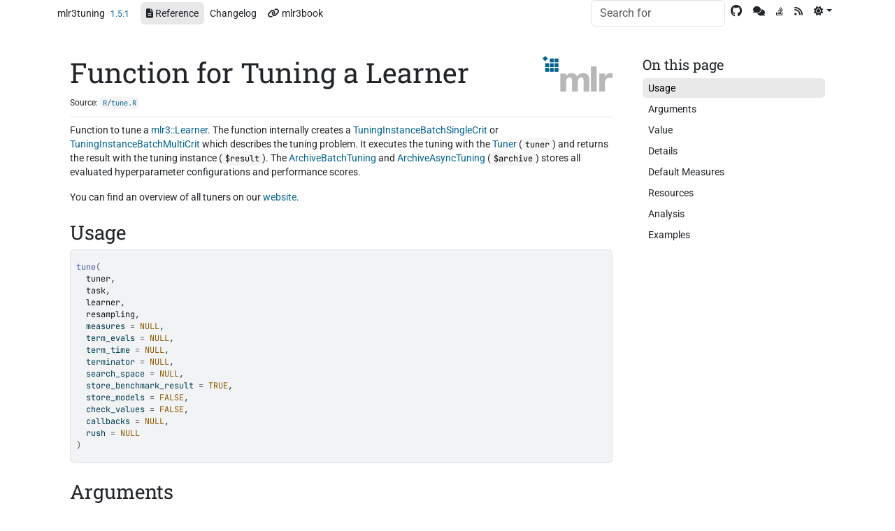

--- FILE ---
content_type: text/html; charset=utf-8
request_url: https://mlr3tuning.mlr-org.com/reference/tune.html
body_size: 5863
content:
<!DOCTYPE html>
<!-- Generated by pkgdown: do not edit by hand --><html lang="en"><head><meta http-equiv="Content-Type" content="text/html; charset=UTF-8"><meta charset="utf-8"><meta http-equiv="X-UA-Compatible" content="IE=edge"><meta name="viewport" content="width=device-width, initial-scale=1, shrink-to-fit=no"><title>Function for Tuning a Learner — tune • mlr3tuning</title><!-- favicons --><link rel="icon" type="image/png" sizes="96x96" href="../favicon-96x96.png"><link rel="icon" type="”image/svg+xml”" href="../favicon.svg"><link rel="apple-touch-icon" sizes="180x180" href="../apple-touch-icon.png"><link rel="icon" sizes="any" href="../favicon.ico"><link rel="manifest" href="../site.webmanifest"><!-- mathjax math --><script src="https://cdn.jsdelivr.net/npm/mathjax@3.2.2/es5/tex-mml-chtml.js" integrity="sha256-MASABpB4tYktI2Oitl4t+78w/lyA+D7b/s9GEP0JOGI=" crossorigin="anonymous"></script><script>
  window.MathJax = {
    chtml: {
      fontURL: "https://cdn.jsdelivr.net/npm/mathjax@3.2.2/es5/output/chtml/fonts/woff-v2"
    }
  };
</script><script src="../lightswitch.js"></script><script src="../deps/jquery-3.6.0/jquery-3.6.0.min.js"></script><meta name="viewport" content="width=device-width, initial-scale=1, shrink-to-fit=no"><link href="../deps/bootstrap-5.3.1/bootstrap.min.css" rel="stylesheet"><script src="../deps/bootstrap-5.3.1/bootstrap.bundle.min.js"></script><link href="../deps/Roboto-0.4.10/font.css" rel="stylesheet"><link href="../deps/JetBrains_Mono-0.4.10/font.css" rel="stylesheet"><link href="../deps/Roboto_Slab-0.4.10/font.css" rel="stylesheet"><link href="../deps/font-awesome-6.5.2/css/all.min.css" rel="stylesheet"><link href="../deps/font-awesome-6.5.2/css/v4-shims.min.css" rel="stylesheet"><script src="../deps/headroom-0.11.0/headroom.min.js"></script><script src="../deps/headroom-0.11.0/jQuery.headroom.min.js"></script><script src="../deps/bootstrap-toc-1.0.1/bootstrap-toc.min.js"></script><script src="../deps/clipboard.js-2.0.11/clipboard.min.js"></script><script src="../deps/search-1.0.0/autocomplete.jquery.min.js"></script><script src="../deps/search-1.0.0/fuse.min.js"></script><script src="../deps/search-1.0.0/mark.min.js"></script><!-- pkgdown --><script src="../pkgdown.js"></script><meta property="og:title" content="Function for Tuning a Learner — tune"><meta name="description" content="Function to tune a mlr3::Learner.
The function internally creates a TuningInstanceBatchSingleCrit or TuningInstanceBatchMultiCrit which describes the tuning problem.
It executes the tuning with the Tuner (tuner) and returns the result with the tuning instance ($result).
The ArchiveBatchTuning and ArchiveAsyncTuning ($archive) stores all evaluated hyperparameter configurations and performance scores.
You can find an overview of all tuners on our website."><meta property="og:description" content="Function to tune a mlr3::Learner.
The function internally creates a TuningInstanceBatchSingleCrit or TuningInstanceBatchMultiCrit which describes the tuning problem.
It executes the tuning with the Tuner (tuner) and returns the result with the tuning instance ($result).
The ArchiveBatchTuning and ArchiveAsyncTuning ($archive) stores all evaluated hyperparameter configurations and performance scores.
You can find an overview of all tuners on our website."><meta property="og:image" content="https://mlr3tuning.mlr-org.com/logo.png"></head><body>
    <a href="#main" class="visually-hidden-focusable">Skip to contents</a>


    <nav class="navbar navbar-expand-lg fixed-top " aria-label="Site navigation"><div class="container">

    <a class="navbar-brand me-2" href="../index.html">mlr3tuning</a>

    <small class="nav-text text-default me-auto" data-bs-toggle="tooltip" data-bs-placement="bottom" title="Released version">1.5.1</small>


    <button class="navbar-toggler" type="button" data-bs-toggle="collapse" data-bs-target="#navbar" aria-controls="navbar" aria-expanded="false" aria-label="Toggle navigation">
      <span class="navbar-toggler-icon"></span>
    </button>

    <div id="navbar" class="collapse navbar-collapse ms-3">
      <ul class="navbar-nav me-auto"><li class="active nav-item"><a class="nav-link" href="../reference/index.html"><span class="fa fa-file-alt"></span> Reference</a></li>
<li class="nav-item"><a class="nav-link" href="../news/index.html">Changelog</a></li>
<li class="nav-item"><a class="external-link nav-link" href="https://mlr3book.mlr-org.com"><span class="fa fa-link"></span> mlr3book</a></li>
      </ul><ul class="navbar-nav"><li class="nav-item"><form class="form-inline" role="search">
 <input class="form-control" type="search" name="search-input" id="search-input" autocomplete="off" aria-label="Search site" placeholder="Search for" data-search-index="../search.json"></form></li>
<li class="nav-item"><a class="external-link nav-link" href="https://github.com/mlr-org/mlr3tuning/" aria-label="GitHub"><span class="fa fab fa-github fa-lg"></span></a></li>
<li class="nav-item"><a class="external-link nav-link" href="https://lmmisld-lmu-stats-slds.srv.mwn.de/mlr_invite/"><span class="fa fa-comments"></span></a></li>
<li class="nav-item"><a class="external-link nav-link" href="https://stackoverflow.com/questions/tagged/mlr"><span class="fa fab fa-stack-overflow"></span></a></li>
<li class="nav-item"><a class="external-link nav-link" href="https://mlr-org.com/"><span class="fa fa-rss"></span></a></li>
<li class="nav-item dropdown">
  <button class="nav-link dropdown-toggle" type="button" id="dropdown-lightswitch" data-bs-toggle="dropdown" aria-expanded="false" aria-haspopup="true" aria-label="Light switch"><span class="fa fa-sun"></span></button>
  <ul class="dropdown-menu dropdown-menu-end" aria-labelledby="dropdown-lightswitch"><li><button class="dropdown-item" data-bs-theme-value="light"><span class="fa fa-sun"></span> Light</button></li>
    <li><button class="dropdown-item" data-bs-theme-value="dark"><span class="fa fa-moon"></span> Dark</button></li>
    <li><button class="dropdown-item" data-bs-theme-value="auto"><span class="fa fa-adjust"></span> Auto</button></li>
  </ul></li>
      </ul></div>


  </div>
</nav><div class="container template-reference-topic">
<div class="row">
  <main id="main" class="col-md-9"><div class="page-header">
      <img src="../logo.png" class="logo" alt=""><h1>Function for Tuning a Learner</h1>
      <small class="dont-index">Source: <a href="https://github.com/mlr-org/mlr3tuning/blob/main/R/tune.R" class="external-link"><code>R/tune.R</code></a></small>
      <div class="d-none name"><code>tune.Rd</code></div>
    </div>

    <div class="ref-description section level2">
    <p>Function to tune a <a href="https://mlr3.mlr-org.com/reference/Learner.html" class="external-link">mlr3::Learner</a>.
The function internally creates a <a href="TuningInstanceBatchSingleCrit.html">TuningInstanceBatchSingleCrit</a> or <a href="TuningInstanceBatchMultiCrit.html">TuningInstanceBatchMultiCrit</a> which describes the tuning problem.
It executes the tuning with the <a href="Tuner.html">Tuner</a> (<code>tuner</code>) and returns the result with the tuning instance (<code>$result</code>).
The <a href="ArchiveBatchTuning.html">ArchiveBatchTuning</a> and <a href="ArchiveAsyncTuning.html">ArchiveAsyncTuning</a> (<code>$archive</code>) stores all evaluated hyperparameter configurations and performance scores.</p>
<p>You can find an overview of all tuners on our <a href="https://mlr-org.com/tuners.html" class="external-link">website</a>.</p>
    </div>

    <div class="section level2">
    <h2 id="ref-usage">Usage<a class="anchor" aria-label="anchor" href="#ref-usage"></a></h2>
    <div class="sourceCode"><pre class="sourceCode r"><code><span><span class="fu">tune</span><span class="op">(</span></span>
<span>  <span class="va">tuner</span>,</span>
<span>  <span class="va">task</span>,</span>
<span>  <span class="va">learner</span>,</span>
<span>  <span class="va">resampling</span>,</span>
<span>  measures <span class="op">=</span> <span class="cn">NULL</span>,</span>
<span>  term_evals <span class="op">=</span> <span class="cn">NULL</span>,</span>
<span>  term_time <span class="op">=</span> <span class="cn">NULL</span>,</span>
<span>  terminator <span class="op">=</span> <span class="cn">NULL</span>,</span>
<span>  search_space <span class="op">=</span> <span class="cn">NULL</span>,</span>
<span>  store_benchmark_result <span class="op">=</span> <span class="cn">TRUE</span>,</span>
<span>  store_models <span class="op">=</span> <span class="cn">FALSE</span>,</span>
<span>  check_values <span class="op">=</span> <span class="cn">FALSE</span>,</span>
<span>  callbacks <span class="op">=</span> <span class="cn">NULL</span>,</span>
<span>  rush <span class="op">=</span> <span class="cn">NULL</span></span>
<span><span class="op">)</span></span></code></pre></div>
    </div>

    <div class="section level2">
    <h2 id="arguments">Arguments<a class="anchor" aria-label="anchor" href="#arguments"></a></h2>


<dl><dt id="arg-tuner">tuner<a class="anchor" aria-label="anchor" href="#arg-tuner"></a></dt>
<dd><p>(<a href="Tuner.html">Tuner</a>)<br>
Optimization algorithm.</p></dd>


<dt id="arg-task">task<a class="anchor" aria-label="anchor" href="#arg-task"></a></dt>
<dd><p>(<a href="https://mlr3.mlr-org.com/reference/Task.html" class="external-link">mlr3::Task</a>)<br>
Task to operate on.</p></dd>


<dt id="arg-learner">learner<a class="anchor" aria-label="anchor" href="#arg-learner"></a></dt>
<dd><p>(<a href="https://mlr3.mlr-org.com/reference/Learner.html" class="external-link">mlr3::Learner</a>)<br>
Learner to tune.</p></dd>


<dt id="arg-resampling">resampling<a class="anchor" aria-label="anchor" href="#arg-resampling"></a></dt>
<dd><p>(<a href="https://mlr3.mlr-org.com/reference/Resampling.html" class="external-link">mlr3::Resampling</a>)<br>
Resampling that is used to evaluate the performance of the hyperparameter configurations.
Uninstantiated resamplings are instantiated during construction so that all configurations are evaluated on the same data splits.
Already instantiated resamplings are kept unchanged.
Specialized <a href="Tuner.html">Tuner</a> change the resampling e.g. to evaluate a hyperparameter configuration on different data splits.
This field, however, always returns the resampling passed in construction.</p></dd>


<dt id="arg-measures">measures<a class="anchor" aria-label="anchor" href="#arg-measures"></a></dt>
<dd><p>(<a href="https://mlr3.mlr-org.com/reference/Measure.html" class="external-link">mlr3::Measure</a> or list of <a href="https://mlr3.mlr-org.com/reference/Measure.html" class="external-link">mlr3::Measure</a>)<br>
A single measure creates a <a href="TuningInstanceBatchSingleCrit.html">TuningInstanceBatchSingleCrit</a> and multiple measures a <a href="TuningInstanceBatchMultiCrit.html">TuningInstanceBatchMultiCrit</a>.
If <code>NULL</code>, default measure is used.</p></dd>


<dt id="arg-term-evals">term_evals<a class="anchor" aria-label="anchor" href="#arg-term-evals"></a></dt>
<dd><p>(<code>integer(1)</code>)<br>
Number of allowed evaluations.
Ignored if <code>terminator</code> is passed.</p></dd>


<dt id="arg-term-time">term_time<a class="anchor" aria-label="anchor" href="#arg-term-time"></a></dt>
<dd><p>(<code>integer(1)</code>)<br>
Maximum allowed time in seconds.
Ignored if <code>terminator</code> is passed.</p></dd>


<dt id="arg-terminator">terminator<a class="anchor" aria-label="anchor" href="#arg-terminator"></a></dt>
<dd><p>(<a href="https://bbotk.mlr-org.com/reference/Terminator.html" class="external-link">bbotk::Terminator</a>)<br>
Stop criterion of the tuning process.</p></dd>


<dt id="arg-search-space">search_space<a class="anchor" aria-label="anchor" href="#arg-search-space"></a></dt>
<dd><p>(<a href="https://paradox.mlr-org.com/reference/ParamSet.html" class="external-link">paradox::ParamSet</a>)<br>
Hyperparameter search space. If <code>NULL</code> (default), the search space is
constructed from the <a href="https://paradox.mlr-org.com/reference/to_tune.html" class="external-link">paradox::TuneToken</a> of the learner's parameter set
(learner$param_set).</p></dd>


<dt id="arg-store-benchmark-result">store_benchmark_result<a class="anchor" aria-label="anchor" href="#arg-store-benchmark-result"></a></dt>
<dd><p>(<code>logical(1)</code>)<br>
If <code>TRUE</code> (default), store resample result of evaluated hyperparameter
configurations in archive as <a href="https://mlr3.mlr-org.com/reference/BenchmarkResult.html" class="external-link">mlr3::BenchmarkResult</a>.</p></dd>


<dt id="arg-store-models">store_models<a class="anchor" aria-label="anchor" href="#arg-store-models"></a></dt>
<dd><p>(<code>logical(1)</code>)<br>
If <code>TRUE</code>, fitted models are stored in the benchmark result
(<code>archive$benchmark_result</code>). If <code>store_benchmark_result = FALSE</code>, models
are only stored temporarily and not accessible after the tuning. This
combination is needed for measures that require a model.</p></dd>


<dt id="arg-check-values">check_values<a class="anchor" aria-label="anchor" href="#arg-check-values"></a></dt>
<dd><p>(<code>logical(1)</code>)<br>
If <code>TRUE</code>, hyperparameter values are checked before evaluation and
performance scores after. If <code>FALSE</code> (default), values are unchecked but
computational overhead is reduced.</p></dd>


<dt id="arg-callbacks">callbacks<a class="anchor" aria-label="anchor" href="#arg-callbacks"></a></dt>
<dd><p>(list of <a href="https://mlr3misc.mlr-org.com/reference/Callback.html" class="external-link">mlr3misc::Callback</a>)<br>
List of callbacks.</p></dd>


<dt id="arg-rush">rush<a class="anchor" aria-label="anchor" href="#arg-rush"></a></dt>
<dd><p>(<code>Rush</code>)<br>
If a rush instance is supplied, the tuning runs without batches.</p></dd>

</dl></div>
    <div class="section level2">
    <h2 id="value">Value<a class="anchor" aria-label="anchor" href="#value"></a></h2>
    <p><a href="TuningInstanceBatchSingleCrit.html">TuningInstanceBatchSingleCrit</a> | <a href="TuningInstanceBatchMultiCrit.html">TuningInstanceBatchMultiCrit</a></p>
    </div>
    <div class="section level2">
    <h2 id="details">Details<a class="anchor" aria-label="anchor" href="#details"></a></h2>
    <p>The <a href="https://mlr3.mlr-org.com/reference/Task.html" class="external-link">mlr3::Task</a>, <a href="https://mlr3.mlr-org.com/reference/Learner.html" class="external-link">mlr3::Learner</a>, <a href="https://mlr3.mlr-org.com/reference/Resampling.html" class="external-link">mlr3::Resampling</a>, <a href="https://mlr3.mlr-org.com/reference/Measure.html" class="external-link">mlr3::Measure</a> and <a href="https://bbotk.mlr-org.com/reference/Terminator.html" class="external-link">bbotk::Terminator</a> are used to construct a <a href="TuningInstanceBatchSingleCrit.html">TuningInstanceBatchSingleCrit</a>.
If multiple performance <a href="https://mlr3.mlr-org.com/reference/Measure.html" class="external-link">mlr3::Measure</a>s are supplied, a <a href="TuningInstanceBatchMultiCrit.html">TuningInstanceBatchMultiCrit</a> is created.
The parameter <code>term_evals</code> and <code>term_time</code> are shortcuts to create a <a href="https://bbotk.mlr-org.com/reference/Terminator.html" class="external-link">bbotk::Terminator</a>.
If both parameters are passed, a <a href="https://bbotk.mlr-org.com/reference/mlr_terminators_combo.html" class="external-link">bbotk::TerminatorCombo</a> is constructed.
For other <a href="https://bbotk.mlr-org.com/reference/Terminator.html" class="external-link">Terminators</a>, pass one with <code>terminator</code>.
If no termination criterion is needed, set <code>term_evals</code>, <code>term_time</code> and <code>terminator</code> to <code>NULL</code>.
The search space is created from <a href="https://paradox.mlr-org.com/reference/to_tune.html" class="external-link">paradox::TuneToken</a> or is supplied by <code>search_space</code>.</p>
    </div>
    <div class="section level2">
    <h2 id="default-measures">Default Measures<a class="anchor" aria-label="anchor" href="#default-measures"></a></h2>


<p>If no measure is passed, the default measure is used.
The default measure depends on the task type.</p><table class="table table"><tr><td>Task</td><td>Default Measure</td><td>Package</td></tr><tr><td><code>"classif"</code></td><td><code>"classif.ce"</code></td><td><a href="https://CRAN.R-project.org/package=mlr3" class="external-link"><span class="pkg">mlr3</span></a></td></tr><tr><td><code>"regr"</code></td><td><code>"regr.mse"</code></td><td><a href="https://CRAN.R-project.org/package=mlr3" class="external-link"><span class="pkg">mlr3</span></a></td></tr><tr><td><code>"surv"</code></td><td><code>"surv.cindex"</code></td><td><a href="https://CRAN.R-project.org/package=mlr3proba" class="external-link"><span class="pkg">mlr3proba</span></a></td></tr><tr><td><code>"dens"</code></td><td><code>"dens.logloss"</code></td><td><a href="https://CRAN.R-project.org/package=mlr3proba" class="external-link"><span class="pkg">mlr3proba</span></a></td></tr><tr><td><code>"classif_st"</code></td><td><code>"classif.ce"</code></td><td><a href="https://CRAN.R-project.org/package=mlr3spatial" class="external-link"><span class="pkg">mlr3spatial</span></a></td></tr><tr><td><code>"regr_st"</code></td><td><code>"regr.mse"</code></td><td><a href="https://CRAN.R-project.org/package=mlr3spatial" class="external-link"><span class="pkg">mlr3spatial</span></a></td></tr><tr><td><code>"clust"</code></td><td><code>"clust.dunn"</code></td><td><a href="https://CRAN.R-project.org/package=mlr3cluster" class="external-link"><span class="pkg">mlr3cluster</span></a></td></tr></table></div>
    <div class="section level2">
    <h2 id="resources">Resources<a class="anchor" aria-label="anchor" href="#resources"></a></h2>


<p>There are several sections about hyperparameter optimization in the <a href="https://mlr3book.mlr-org.com" class="external-link">mlr3book</a>.</p><ul><li><p>Getting started with <a href="https://mlr3book.mlr-org.com/chapters/chapter4/hyperparameter_optimization.html" class="external-link">hyperparameter optimization</a>.</p></li>
<li><p>An overview of all tuners can be found on our <a href="https://mlr-org.com/tuners.html" class="external-link">website</a>.</p></li>
<li><p><a href="https://mlr3book.mlr-org.com/chapters/chapter4/hyperparameter_optimization.html#sec-model-tuning" class="external-link">Tune</a> a support vector machine on the Sonar data set.</p></li>
<li><p>Learn about <a href="https://mlr3book.mlr-org.com/chapters/chapter4/hyperparameter_optimization.html#sec-defining-search-spaces" class="external-link">tuning spaces</a>.</p></li>
<li><p>Estimate the model performance with <a href="https://mlr3book.mlr-org.com/chapters/chapter4/hyperparameter_optimization.html#sec-nested-resampling" class="external-link">nested resampling</a>.</p></li>
<li><p>Learn about <a href="https://mlr3book.mlr-org.com/chapters/chapter5/advanced_tuning_methods_and_black_box_optimization.html#sec-multi-metrics-tuning" class="external-link">multi-objective optimization</a>.</p></li>
<li><p>Simultaneously optimize hyperparameters and use <a href="https://mlr3book.mlr-org.com/chapters/chapter15/predsets_valid_inttune.html" class="external-link">early stopping</a> with XGBoost.</p></li>
<li><p><a href="https://mlr3book.mlr-org.com/chapters/chapter4/hyperparameter_optimization.html#sec-autotuner" class="external-link">Automate</a> the tuning.</p></li>
</ul><p>The <a href="https://mlr-org.com/gallery-all-optimization.html" class="external-link">gallery</a> features a collection of case studies and demos about optimization.</p><ul><li><p>Learn more advanced methods with the <a href="https://mlr-org.com/gallery/series/2021-03-09-practical-tuning-series-tune-a-support-vector-machine/" class="external-link">Practical Tuning Series</a>.</p></li>
<li><p>Learn about <a href="https://mlr-org.com/gallery/optimization/2023-01-16-hotstart/" class="external-link">hotstarting</a> models.</p></li>
<li><p>Run the <a href="https://mlr-org.com/gallery/optimization/2023-01-31-default-configuration/" class="external-link">default hyperparameter configuration</a> of learners as a baseline.</p></li>
<li><p>Use the <a href="https://mlr-org.com/gallery/series/2023-01-15-hyperband-xgboost/" class="external-link">Hyperband</a> optimizer with different budget parameters.</p></li>
</ul><p>The <a href="https://cheatsheets.mlr-org.com/mlr3tuning.pdf" class="external-link">cheatsheet</a> summarizes the most important functions of mlr3tuning.</p>
    </div>
    <div class="section level2">
    <h2 id="analysis">Analysis<a class="anchor" aria-label="anchor" href="#analysis"></a></h2>


<p>For analyzing the tuning results, it is recommended to pass the <a href="ArchiveBatchTuning.html">ArchiveBatchTuning</a> to <code><a href="https://rdatatable.gitlab.io/data.table/reference/as.data.table.html" class="external-link">as.data.table()</a></code>.
The returned data table is joined with the benchmark result which adds the <a href="https://mlr3.mlr-org.com/reference/ResampleResult.html" class="external-link">mlr3::ResampleResult</a> for each hyperparameter evaluation.</p>
<p>The archive provides various getters (e.g. <code>$learners()</code>) to ease the access.
All getters extract by position (<code>i</code>) or unique hash (<code>uhash</code>).
For a complete list of all getters see the methods section.</p>
<p>The benchmark result (<code>$benchmark_result</code>) allows to score the hyperparameter configurations again on a different measure.
Alternatively, measures can be supplied to <code><a href="https://rdatatable.gitlab.io/data.table/reference/as.data.table.html" class="external-link">as.data.table()</a></code>.</p>
<p>The <a href="https://CRAN.R-project.org/package=mlr3viz" class="external-link"><span class="pkg">mlr3viz</span></a> package provides visualizations for tuning results.</p>
    </div>

    <div class="section level2">
    <h2 id="ref-examples">Examples<a class="anchor" aria-label="anchor" href="#ref-examples"></a></h2>
    <div class="sourceCode"><pre class="sourceCode r"><code><span class="r-in"><span><span class="co"># Hyperparameter optimization on the Palmer Penguins data set</span></span></span>
<span class="r-in"><span><span class="va">task</span> <span class="op">=</span> <span class="fu"><a href="https://mlr3.mlr-org.com/reference/mlr_sugar.html" class="external-link">tsk</a></span><span class="op">(</span><span class="st">"pima"</span><span class="op">)</span></span></span>
<span class="r-in"><span></span></span>
<span class="r-in"><span><span class="co"># Load learner and set search space</span></span></span>
<span class="r-in"><span><span class="va">learner</span> <span class="op">=</span> <span class="fu"><a href="https://mlr3.mlr-org.com/reference/mlr_sugar.html" class="external-link">lrn</a></span><span class="op">(</span><span class="st">"classif.rpart"</span>,</span></span>
<span class="r-in"><span>  cp <span class="op">=</span> <span class="fu"><a href="https://paradox.mlr-org.com/reference/to_tune.html" class="external-link">to_tune</a></span><span class="op">(</span><span class="fl">1e-04</span>, <span class="fl">1e-1</span>, logscale <span class="op">=</span> <span class="cn">TRUE</span><span class="op">)</span></span></span>
<span class="r-in"><span><span class="op">)</span></span></span>
<span class="r-in"><span></span></span>
<span class="r-in"><span><span class="co"># Run tuning</span></span></span>
<span class="r-in"><span><span class="va">instance</span> <span class="op">=</span> <span class="fu">tune</span><span class="op">(</span></span></span>
<span class="r-in"><span>  tuner <span class="op">=</span> <span class="fu"><a href="tnr.html">tnr</a></span><span class="op">(</span><span class="st">"random_search"</span>, batch_size <span class="op">=</span> <span class="fl">2</span><span class="op">)</span>,</span></span>
<span class="r-in"><span>  task <span class="op">=</span> <span class="fu"><a href="https://mlr3.mlr-org.com/reference/mlr_sugar.html" class="external-link">tsk</a></span><span class="op">(</span><span class="st">"pima"</span><span class="op">)</span>,</span></span>
<span class="r-in"><span>  learner <span class="op">=</span> <span class="va">learner</span>,</span></span>
<span class="r-in"><span>  resampling <span class="op">=</span> <span class="fu"><a href="https://mlr3.mlr-org.com/reference/mlr_sugar.html" class="external-link">rsmp</a></span> <span class="op">(</span><span class="st">"holdout"</span><span class="op">)</span>,</span></span>
<span class="r-in"><span>  measures <span class="op">=</span> <span class="fu"><a href="https://mlr3.mlr-org.com/reference/mlr_sugar.html" class="external-link">msr</a></span><span class="op">(</span><span class="st">"classif.ce"</span><span class="op">)</span>,</span></span>
<span class="r-in"><span>  terminator <span class="op">=</span> <span class="fu"><a href="https://bbotk.mlr-org.com/reference/trm.html" class="external-link">trm</a></span><span class="op">(</span><span class="st">"evals"</span>, n_evals <span class="op">=</span> <span class="fl">4</span><span class="op">)</span></span></span>
<span class="r-in"><span><span class="op">)</span></span></span>
<span class="r-in"><span></span></span>
<span class="r-in"><span><span class="co"># Set optimal hyperparameter configuration to learner</span></span></span>
<span class="r-in"><span><span class="va">learner</span><span class="op">$</span><span class="va">param_set</span><span class="op">$</span><span class="va">values</span> <span class="op">=</span> <span class="va">instance</span><span class="op">$</span><span class="va">result_learner_param_vals</span></span></span>
<span class="r-in"><span></span></span>
<span class="r-in"><span><span class="co"># Train the learner on the full data set</span></span></span>
<span class="r-in"><span><span class="va">learner</span><span class="op">$</span><span class="fu">train</span><span class="op">(</span><span class="va">task</span><span class="op">)</span></span></span>
<span class="r-in"><span></span></span>
<span class="r-in"><span><span class="co"># Inspect all evaluated configurations</span></span></span>
<span class="r-in"><span><span class="fu"><a href="https://rdatatable.gitlab.io/data.table/reference/as.data.table.html" class="external-link">as.data.table</a></span><span class="op">(</span><span class="va">instance</span><span class="op">$</span><span class="va">archive</span><span class="op">)</span></span></span>
<span class="r-out co"><span class="r-pr">#&gt;</span>           cp classif.ce runtime_learners           timestamp warnings errors</span>
<span class="r-out co"><span class="r-pr">#&gt;</span>        &lt;num&gt;      &lt;num&gt;            &lt;num&gt;              &lt;POSc&gt;    &lt;int&gt;  &lt;int&gt;</span>
<span class="r-out co"><span class="r-pr">#&gt;</span> 1: -8.458173  0.2890625            0.008 2025-12-14 15:21:48        0      0</span>
<span class="r-out co"><span class="r-pr">#&gt;</span> 2: -8.809285  0.2890625            0.008 2025-12-14 15:21:48        0      0</span>
<span class="r-out co"><span class="r-pr">#&gt;</span> 3: -6.984893  0.2890625            0.008 2025-12-14 15:21:48        0      0</span>
<span class="r-out co"><span class="r-pr">#&gt;</span> 4: -2.654367  0.2304688            0.007 2025-12-14 15:21:48        0      0</span>
<span class="r-out co"><span class="r-pr">#&gt;</span>     x_domain batch_nr  resample_result</span>
<span class="r-out co"><span class="r-pr">#&gt;</span>       &lt;list&gt;    &lt;int&gt;           &lt;list&gt;</span>
<span class="r-out co"><span class="r-pr">#&gt;</span> 1: &lt;list[1]&gt;        1 &lt;ResampleResult&gt;</span>
<span class="r-out co"><span class="r-pr">#&gt;</span> 2: &lt;list[1]&gt;        1 &lt;ResampleResult&gt;</span>
<span class="r-out co"><span class="r-pr">#&gt;</span> 3: &lt;list[1]&gt;        2 &lt;ResampleResult&gt;</span>
<span class="r-out co"><span class="r-pr">#&gt;</span> 4: &lt;list[1]&gt;        2 &lt;ResampleResult&gt;</span>
</code></pre></div>
    </div>
  </main><aside class="col-md-3"><nav id="toc" aria-label="Table of contents"><h2>On this page</h2>
    </nav></aside></div>


    <footer><div class="pkgdown-footer-left">
  <p>Developed by Marc Becker, Michel Lang, Jakob Richter, Bernd Bischl, Daniel Schalk.</p>
</div>

<div class="pkgdown-footer-right">
  <p>Site built with <a href="https://pkgdown.r-lib.org/" class="external-link">pkgdown</a> 2.2.0.</p>
</div>

    </footer></div>





  </body></html>



--- FILE ---
content_type: image/svg+xml
request_url: https://mlr3tuning.mlr-org.com/link.svg
body_size: 150
content:
<?xml version="1.0" encoding="utf-8"?>
  <!-- Generator: Adobe Illustrator 19.2.1, SVG Export Plug-In . SVG Version: 6.00 Build 0)  -->
  <svg version="1.1" id="Layer_1" xmlns="http://www.w3.org/2000/svg" xmlns:xlink="http://www.w3.org/1999/xlink" x="0px" y="0px"
  viewBox="0 0 20 20" style="enable-background:new 0 0 20 20;" xml:space="preserve">
    <style type="text/css">
    .st0{fill:#75AADB;}
        </style>
        <path class="st0" d="M4,11.3h1.3v1.3H4c-2,0-4-2.3-4-4.7s2.1-4.7,4-4.7h5.3c1.9,0,4,2.3,4,4.7c0,1.9-1.2,3.6-2.7,4.3v-1.5
	C11.4,10.2,12,9.1,12,8c0-1.7-1.4-3.3-2.7-3.3H4C2.7,4.7,1.3,6.3,1.3,8S2.7,11.3,4,11.3z M16,7.3h-1.3v1.3H16c1.3,0,2.7,1.6,2.7,3.3
	s-1.4,3.3-2.7,3.3h-5.3C9.4,15.3,8,13.7,8,12c0-1.1,0.6-2.2,1.3-2.8V7.7C7.9,8.4,6.7,10.1,6.7,12c0,2.4,2.1,4.7,4,4.7H16
	c1.9,0,4-2.3,4-4.7S18,7.3,16,7.3z"/>
          </svg>
